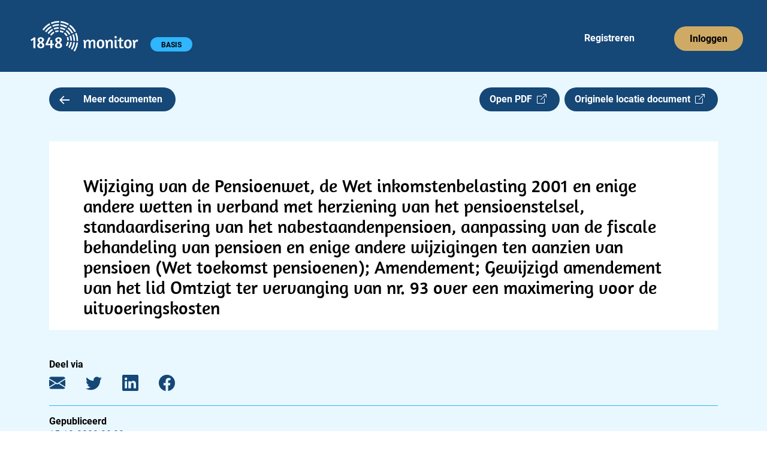

--- FILE ---
content_type: text/html; charset=utf-8
request_url: https://app.1848.nl/document/parlementair-item/186906
body_size: 3649
content:
<!DOCTYPE html>
<html lang="nl">
    <head>
        <meta charset="utf-8">
        <meta name="viewport" content="width=device-width">
        
		<link href="../../_app/immutable/assets/_layout-5173227c.css" rel="stylesheet">
		<link href="../../_app/immutable/assets/_page-c4660a4e.css" rel="stylesheet">
		<link href="../../_app/immutable/assets/Header-app-c386c48b.css" rel="stylesheet">
		<link href="../../_app/immutable/assets/Collapse-48fa63fb.css" rel="stylesheet">
		<link href="../../_app/immutable/assets/Badge-8fe11777.css" rel="stylesheet">
		<link href="../../_app/immutable/assets/Meeting-df6c7bbe.css" rel="stylesheet"><title>Wijziging van de Pensioenwet, de Wet inkomstenbelasting 2001 en enige andere wetten in verband met herziening van het pensioenstelsel, standaardisering van het nabestaandenpensioen, aanpassing van de fiscale behandeling van pensioen en enige andere wijzigingen ten aanzien van pensioen (Wet toekomst pensioenen); Amendement; Gewijzigd amendement van het lid Omtzigt ter vervanging van nr. 93 over een maximering voor de uitvoeringskosten | 1848.nl</title><!-- HEAD_svelte-jskpk9_START --><link rel="manifest" href="/site.webmanifest"><link rel="apple-touch-icon" sizes="180x180" href="https://app.1848.nl/apple-touch-icon.png"><link rel="icon" type="image/png" sizes="32x32" href="https://app.1848.nl/favicon-32x32.png"><link rel="icon" type="image/png" sizes="16x16" href="https://app.1848.nl/favicon-16x16.png"><link rel="mask-icon" href="https://app.1848.nl/safari-pinned-tab.svg" color="#e9f8ff"><meta name="msapplication-TileColor" content="#e9f8ff"><meta name="theme-color" content="#e9f8ff"><meta property="og:title" content="Wijziging van de Pensioenwet, de Wet inkomstenbelasting 2001 en enige andere wetten in verband met herziening van het pensioenstelsel, standaardisering van het nabestaandenpensioen, aanpassing van de fiscale behandeling van pensioen en enige andere wijzigingen ten aanzien van pensioen (Wet toekomst pensioenen); Amendement; Gewijzigd amendement van het lid Omtzigt ter vervanging van nr. 93 over een maximering voor de uitvoeringskosten | 1848.nl"><meta property="og:url" content="https://app.1848.nl/document/parlementair-item/186906"><meta property="og:type" content="article"><meta property="og:image" content="https://app.1848.nl/1848-open-graph.jpg"><meta property="og:image:width" content="1500"><meta property="og:image:height" content="500"><meta property="twitter:image" content="https://app.1848.nl/1848-blue.png"><meta name="twitter:card" content="summary"><meta name="twitter:site" content="@1848nl_sv"><meta name="twitter:creator" content="@1848nl_sv"><meta property="article:published_time" content="2022-12-15T00:00:00+01:00">
        <meta property="article:modified_time" content="2022-12-20T10:40:10.644320Z">
        <meta name="description" content="T WEEDE K AMER DER S TATEN- G ENERAAL 2 Vergaderjaar 2022-2023 36 067 Wijziging van de Pensioenwet, de Wet inkomstenbelasting 2001 en enige andere wetten in verband met herziening van het pensioenstelsel, standaardisering van het nabestaandenpensioen, aanpassing van de fiscale behandeling van pensioen en enige andere wijzigingen ten aanzien van pensioen (Wet toekomst pensioenen) Nr. 96 GEWIJZIGD AMENDEMENT VAN HET LID OMTZIGT TER VERVANGING VAN DAT GEDRUKT ONDER NR. 93 Ontvangen 15 december 2022 De ondergetekende stelt het volgende amendement voor: I In artikel I wordt na onderdeel J een onder...">
        <meta property="og:description" content="T WEEDE K AMER DER S TATEN- G ENERAAL 2 Vergaderjaar 2022-2023 36 067 Wijziging van de Pensioenwet, de Wet inkomstenbelasting 2001 en enige andere wetten in verband met herziening van het pensioenstelsel, standaardisering van het nabestaandenpensioen, aanpassing van de fiscale behandeling van pensioen en enige andere wijzigingen ten aanzien van pensioen (Wet toekomst pensioenen) Nr. 96 GEWIJZIGD AMENDEMENT VAN HET LID OMTZIGT TER VERVANGING VAN DAT GEDRUKT ONDER NR. 93 Ontvangen 15 december 2022 De ondergetekende stelt het volgende amendement voor: I In artikel I wordt na onderdeel J een onder..."><link rel="preconnect" href="https://www.google-analytics.com/"><script async src="https://www.googletagmanager.com/gtag/js?id=UA-68105790-2"></script><!-- HTML_TAG_START --><script>
      window.dataLayer = window.dataLayer || [];
      function gtag(){dataLayer.push(arguments);}
      gtag('js', new Date());
      gtag('config', 'UA-68105790-2', {
          cookie_flags: 'max-age=7200;secure;samesite=none',
          anonymize_ip: true
      });
    </script><!-- HTML_TAG_END --><!-- HEAD_svelte-jskpk9_END -->
    </head>
    <body data-sveltekit-preload-data="hover">
        <div>






<header><nav aria-labelledby="hoofdmenu" class="navbar navbar-expand-xl svelte-1ot8lz5"><div class="container-fluid"><p id="hoofdmenu" class="visually-hidden">Hoofdmenu</p>
            <div class="gx-0 container-fluid"><div class="gy-0 row"><div class="col gx-0"><div class="navbar-app svelte-1ot8lz5"><div class="d-inline-block"><a class="navbar-brand" href="https://app.1848.nl/app" data-sveltekit-preload-data="off"><img id="nav-logo" src="/_app/immutable/assets/logo-app-wit-34384b41.svg" alt="1848 monitor logo" width="180.333" height="51" class="svelte-1ot8lz5"></a>
                                <span class="visually-hidden text-white">1848 monitor</span>

                                <div id="badge-div" class="d-inline-block svelte-1ot8lz5"><span class="rounded-pill badge bg-light-blue4 undefined svelte-f6jlst">BASIS</span></div></div>

                            <div class="d-inline d-sm-none"><button id="navbar-toggler" class="float-end btn svelte-1ot8lz5" title="menu"><span class="navbar-toggler-icon svelte-1ot8lz5"></span></button>

                                    

</div>

                            <div id="reg-login" class="d-none d-sm-inline-block float-end svelte-1ot8lz5"><ul class="navbar-nav mb-2 mb-sm-0 flex-sm-row svelte-1ot8lz5"><li class="nav-item svelte-1ot8lz5" style="margin-right: 58px;"><a class="nav-link justify-content-center text-white ms-4 svelte-1ot8lz5" href="https://app.1848.nl/registreer">Registreren</a></li>
                                        <li class="nav-item svelte-1ot8lz5"><a class="nav-link justify-content-center btn btn-nav bg-gold svelte-1ot8lz5" style="box-shadow: none; outline: revert;" href="https://app.1848.nl/login">Inloggen</a></li></ul></div></div></div></div></div></div></nav>
</header>

<main class="svelte-1kb2n4x"><div class="container"><div class="row overflow-hidden"><section class="col-xxl-8"><div class="row gx-0"><div class="col-7 col-sm-6 col-md-5 col-lg-4">
                        <a class="btn-medium bg-dark-blue text-white svelte-1kb2n4x" href="https://app.1848.nl/app?amp;amp;amp;amp;amp;amp;amp;amp;;amp;amp;amp;amp;amp;amp;amp;amp;amp;amp;amp;amp;amp;amp;amp;amp;amp;amp;amp;amp;amp;amp;amp;amp;amp;amp;amp;amp;amp;amp;amp;amp;s=09&amp;amp;amp;amp;amp;amp;amp;amp;amp;amp;amp;amp;amp;amp;amp;zoek=Politie" data-sveltekit-preload-data="tap"><img src="/_app/immutable/assets/arrow-left-e845acf1.svg" alt="" class="meer-icon svelte-1kb2n4x" width="16.77" height="14"> Meer documenten
                        </a></div>

                    <div class="col-5 col-sm-6 col-md-7 col-lg-8 d-flex justify-content-end"><a class="btn-medium bg-dark-blue text-white svelte-1kb2n4x" href="/static/pdf/a9/e7/a9e7be30945456307382327e12115ff86341867b.pdf" target="_blank" rel="noopener noreferrer">Open PDF  <i class="bi bi-box-arrow-up-right"></i></a>

                        <a class="d-none d-md-inline btn-medium bg-dark-blue text-white float-end ms-2 svelte-da5qqt" href="https://zoek.officielebekendmakingen.nl/kst-1066290" target="_blank" rel="noopener noreferrer">Originele locatie document  <i class="bi bi-box-arrow-up-right"></i>
</a></div></div>

                <div class="row d-md-none"><div><a class=" btn-medium bg-dark-blue text-white float-end mt-2 svelte-da5qqt" href="https://zoek.officielebekendmakingen.nl/kst-1066290" target="_blank" rel="noopener noreferrer">Originele locatie document  <i class="bi bi-box-arrow-up-right"></i>
</a></div></div>

                

                

                <div class="bg-white"><h1 class="svelte-1kb2n4x">Wijziging van de Pensioenwet, de Wet inkomstenbelasting 2001 en enige andere wetten in verband met herziening van het pensioenstelsel, standaardisering van het nabestaandenpensioen, aanpassing van de fiscale behandeling van pensioen en enige andere wijzigingen ten aanzien van pensioen (Wet toekomst pensioenen); Amendement; Gewijzigd amendement van het lid Omtzigt ter vervanging van nr. 93 over een maximering voor de uitvoeringskosten</h1>
                        <div id="pdf-viewer"></div></div>

                <div class="metadata d-xxl-none mt-5 svelte-g7d1dm"><h2 class="svelte-g7d1dm">Deel via</h2>
    <a href="mailto:?subject=Wijziging%20van%20de%20Pensioenwet%2C%20de%20Wet%20inkomstenbelasting%202001%20en%20enige%20andere%20wetten%20in%20verband%20met%20herziening%20van%20het%20pensioenstelsel%2C%20standaardisering%20van%20het%20nabestaandenpensioen%2C%20aanpassing%20van%20de%20fiscale%20behandeling%20van%20pensioen%20en%20enige%20andere%20wijzigingen%20ten%20aanzien%20van%20pensioen%20(Wet%20toekomst%20pensioenen)%3B%20Amendement%3B%20Gewijzigd%20amendement%20van%20het%20lid%20Omtzigt%20ter%20vervanging%20van%20nr.%2093%20over%20een%20maximering%20voor%20de%20uitvoeringskosten (via 1848.nl)&body=T%20WEEDE%20K%20AMER%20DER%20S%20TATEN-%20G%20ENERAAL%202%20Vergaderjaar%202022-2023%2036%20067%20Wijziging%20van%20de%20Pensioenwet%2C%20de%20Wet%20inkomstenbelasting%202001%20en%20enige%20andere%20wetten%20in%20verband%20met%20herziening%20van%20het%20pensioenstelsel%2C%20standaardisering%20van%20het%20nabestaandenpensioen%2C%20aanpassing%20van%20de%20fiscale%20behandeling%20van%20pensioen%20en%20enige%20andere%20wijzigingen%20ten%20aanzien%20van%20pensioen%20(Wet%20toekomst%20pensioenen)%20Nr.%2096%20GEWIJZIGD%20AMENDEMENT%20VAN%20HET%20LID%20OMTZIGT%20TER%20VERVANGING%20VAN%20DAT%20GEDRUKT%20ONDER%20NR.%2093%20Ontvangen%2015%20december%202022%20De%20ondergetekende%20stelt%20het%20volgende%20amendement%20voor%3A%20I%20In%20artikel%20I%20wordt%20na%20onderdeel%20J%20een%20onder...%0D%0A%0D%0Ahttps://app.1848.nl/document/parlementair-item/186906" target="_blank" rel="noopener noreferrer" aria-label="E-mail"><i class="bi bi-envelope-fill svelte-g7d1dm"></i></a>
    <a href="https://twitter.com/intent/tweet?url=https://app.1848.nl/document/parlementair-item/186906&text=Wijziging van de Pensioenwet, de Wet inkomstenbelasting 2001 en enige andere wetten in verband met herziening van het pensioenstelsel, standaardisering van het nabestaandenpensioen, aanpassing van de fiscale behandeling van pensioen en enige andere wijzigingen ten aanzien van pensioen (Wet toekomst pensioenen); Amendement; Gewijzigd amendement van het lid Omtzigt ter vervanging van nr. 93 over een maximering voor de uitvoeringskosten&via=1848nl" target="_blank" rel="noopener noreferrer" aria-label="Twitter"><i class="bi bi-twitter svelte-g7d1dm"></i></a>
    <a href="https://www.linkedin.com/sharing/share-offsite/?url=https://app.1848.nl/document/parlementair-item/186906" target="_blank" rel="noopener noreferrer" aria-label="LinkedIn"><i class="bi bi-linkedin svelte-g7d1dm"></i></a>
    <a href="https://www.facebook.com/sharer/sharer.php?u=https://app.1848.nl/document/parlementair-item/186906&t=Wijziging van de Pensioenwet, de Wet inkomstenbelasting 2001 en enige andere wetten in verband met herziening van het pensioenstelsel, standaardisering van het nabestaandenpensioen, aanpassing van de fiscale behandeling van pensioen en enige andere wijzigingen ten aanzien van pensioen (Wet toekomst pensioenen); Amendement; Gewijzigd amendement van het lid Omtzigt ter vervanging van nr. 93 over een maximering voor de uitvoeringskosten" target="_blank" rel="noopener noreferrer" aria-label="Facebook"><i class="bi bi-facebook svelte-g7d1dm"></i></a>

    <hr class="svelte-g7d1dm">

    <h2 class="svelte-g7d1dm">Gepubliceerd</h2>
        <p class="svelte-g7d1dm">15-12-2022 00:00</p>

        <hr class="svelte-g7d1dm">

    <h2 class="svelte-g7d1dm">Laatst gewijzigd</h2>
    <p class="svelte-g7d1dm">20-12-2022 11:40</p>

    <hr class="svelte-g7d1dm">

    <h2 class="svelte-g7d1dm">Bron</h2>
    <p class="svelte-g7d1dm">Officiële Bekendmakingen</p>

    <hr class="svelte-g7d1dm">

        <h2 class="svelte-g7d1dm">Categorie</h2>
        <p class="svelte-g7d1dm">Parlementaire documenten|Documenten Tweede Kamer|Amendement</p>
</div></section>
            <aside class="d-none d-xxl-block offset-xxl-1 col-xxl-3"><div class="metadata   svelte-g7d1dm"><h2 class="svelte-g7d1dm">Deel via</h2>
    <a href="mailto:?subject=Wijziging%20van%20de%20Pensioenwet%2C%20de%20Wet%20inkomstenbelasting%202001%20en%20enige%20andere%20wetten%20in%20verband%20met%20herziening%20van%20het%20pensioenstelsel%2C%20standaardisering%20van%20het%20nabestaandenpensioen%2C%20aanpassing%20van%20de%20fiscale%20behandeling%20van%20pensioen%20en%20enige%20andere%20wijzigingen%20ten%20aanzien%20van%20pensioen%20(Wet%20toekomst%20pensioenen)%3B%20Amendement%3B%20Gewijzigd%20amendement%20van%20het%20lid%20Omtzigt%20ter%20vervanging%20van%20nr.%2093%20over%20een%20maximering%20voor%20de%20uitvoeringskosten (via 1848.nl)&body=T%20WEEDE%20K%20AMER%20DER%20S%20TATEN-%20G%20ENERAAL%202%20Vergaderjaar%202022-2023%2036%20067%20Wijziging%20van%20de%20Pensioenwet%2C%20de%20Wet%20inkomstenbelasting%202001%20en%20enige%20andere%20wetten%20in%20verband%20met%20herziening%20van%20het%20pensioenstelsel%2C%20standaardisering%20van%20het%20nabestaandenpensioen%2C%20aanpassing%20van%20de%20fiscale%20behandeling%20van%20pensioen%20en%20enige%20andere%20wijzigingen%20ten%20aanzien%20van%20pensioen%20(Wet%20toekomst%20pensioenen)%20Nr.%2096%20GEWIJZIGD%20AMENDEMENT%20VAN%20HET%20LID%20OMTZIGT%20TER%20VERVANGING%20VAN%20DAT%20GEDRUKT%20ONDER%20NR.%2093%20Ontvangen%2015%20december%202022%20De%20ondergetekende%20stelt%20het%20volgende%20amendement%20voor%3A%20I%20In%20artikel%20I%20wordt%20na%20onderdeel%20J%20een%20onder...%0D%0A%0D%0Ahttps://app.1848.nl/document/parlementair-item/186906" target="_blank" rel="noopener noreferrer" aria-label="E-mail"><i class="bi bi-envelope-fill svelte-g7d1dm"></i></a>
    <a href="https://twitter.com/intent/tweet?url=https://app.1848.nl/document/parlementair-item/186906&text=Wijziging van de Pensioenwet, de Wet inkomstenbelasting 2001 en enige andere wetten in verband met herziening van het pensioenstelsel, standaardisering van het nabestaandenpensioen, aanpassing van de fiscale behandeling van pensioen en enige andere wijzigingen ten aanzien van pensioen (Wet toekomst pensioenen); Amendement; Gewijzigd amendement van het lid Omtzigt ter vervanging van nr. 93 over een maximering voor de uitvoeringskosten&via=1848nl" target="_blank" rel="noopener noreferrer" aria-label="Twitter"><i class="bi bi-twitter svelte-g7d1dm"></i></a>
    <a href="https://www.linkedin.com/sharing/share-offsite/?url=https://app.1848.nl/document/parlementair-item/186906" target="_blank" rel="noopener noreferrer" aria-label="LinkedIn"><i class="bi bi-linkedin svelte-g7d1dm"></i></a>
    <a href="https://www.facebook.com/sharer/sharer.php?u=https://app.1848.nl/document/parlementair-item/186906&t=Wijziging van de Pensioenwet, de Wet inkomstenbelasting 2001 en enige andere wetten in verband met herziening van het pensioenstelsel, standaardisering van het nabestaandenpensioen, aanpassing van de fiscale behandeling van pensioen en enige andere wijzigingen ten aanzien van pensioen (Wet toekomst pensioenen); Amendement; Gewijzigd amendement van het lid Omtzigt ter vervanging van nr. 93 over een maximering voor de uitvoeringskosten" target="_blank" rel="noopener noreferrer" aria-label="Facebook"><i class="bi bi-facebook svelte-g7d1dm"></i></a>

    <hr class="svelte-g7d1dm">

    <h2 class="svelte-g7d1dm">Gepubliceerd</h2>
        <p class="svelte-g7d1dm">15-12-2022 00:00</p>

        <hr class="svelte-g7d1dm">

    <h2 class="svelte-g7d1dm">Laatst gewijzigd</h2>
    <p class="svelte-g7d1dm">20-12-2022 11:40</p>

    <hr class="svelte-g7d1dm">

    <h2 class="svelte-g7d1dm">Bron</h2>
    <p class="svelte-g7d1dm">Officiële Bekendmakingen</p>

    <hr class="svelte-g7d1dm">

        <h2 class="svelte-g7d1dm">Categorie</h2>
        <p class="svelte-g7d1dm">Parlementaire documenten|Documenten Tweede Kamer|Amendement</p>
</div></aside></div></div>
</main>

<footer class="container-fluid bg-dark-blue svelte-9w11qe"><div class="row"><div class="col-12"><h2 class="text-white svelte-9w11qe">Contact</h2></div>

        <div class="col-12"><div class="row"><div class="col-md-6"><div class="row"><div class="col-6 text-white">1848 B.V.
                            <br>
                            Daltonlaan 200
                            <br>
                            3584 BJ Utrecht
                        </div>
                        <div class="col-6 text-white"><a class="text-white svelte-9w11qe" href="mailto:info@1848.nl">info@1848.nl</a>
                            <br>
                            <br>
                            <a href="tel:+31619056876" style="color: white !important" class="svelte-9w11qe">06 1905 6876</a></div></div></div>
                <div id="right-info" class="col-md-6 text-white svelte-9w11qe">KvK: 61606936
                    <br>BTW: NL854411057B01
                    <br>Bank: NL78 KNAB 0283 7242 77
                </div></div></div>

        <hr class="svelte-9w11qe">

        <div id="copyright" class="d-flex justify-content-between svelte-9w11qe"><span class="text-white">Copyright 2026</span>
            <a class="text-white svelte-9w11qe" href="/privacy-policy">Privacy policy</a>
            <a class="text-white svelte-9w11qe" href="/over-ons">Over ons</a></div></div>
</footer>


		<script type="module" data-sveltekit-hydrate="5j9a7i">
			import { start } from "../../_app/immutable/start-8f4cbcea.js";

			start({
				env: {},
				paths: {"assets":"","base":""},
				target: document.querySelector('[data-sveltekit-hydrate="5j9a7i"]').parentNode,
				version: "1768911296933",
				hydrate: {
					node_ids: [0, 6],
					data: [{type:"data",data:{flash:void 0,csrftoken:void 0,authenticated_account:void 0,sessionid:void 0},uses:{url:1}},{type:"data",data:{csrftoken:void 0,authenticated_account:void 0,sessionid:void 0},uses:{url:1}}],
					form: null,
					error: null
				}
			});
		</script>
	<script type="application/json" data-sveltekit-fetched data-url="/api/v1/get-item/" data-hash="19wwwo0">{"status":200,"statusText":"OK","headers":{},"body":"{\"created\":\"2022-12-20T10:40:10.549939Z\",\"title\":\"Wijziging van de Pensioenwet, de Wet inkomstenbelasting 2001 en enige andere wetten in verband met herziening van het pensioenstelsel, standaardisering van het nabestaandenpensioen, aanpassing van de fiscale behandeling van pensioen en enige andere wijzigingen ten aanzien van pensioen (Wet toekomst pensioenen); Amendement; Gewijzigd amendement van het lid Omtzigt ter vervanging van nr. 93 over een maximering voor de uitvoeringskosten\",\"type\":\"parlementair-item\",\"url\":\"https://zoek.officielebekendmakingen.nl/kst-1066290\",\"dossier_titles\":[\"Wijziging van de Pensioenwet, de Wet inkomstenbelasting 2001 en enige andere wetten in verband met herziening van het pensioenstelsel, standaardisering van het nabestaandenpensioen, aanpassing van de fiscale behandeling van pensioen en enige andere wijzigingen ten aanzien van pensioen (Wet toekomst pensioenen)\"],\"publication_date\":\"2022-12-15T00:00:00+01:00\",\"modified\":\"2022-12-20T10:40:10.644320Z\",\"source_id\":\"officiele-bekendmakingen\",\"categories\":[\"Parlementaire documenten|Documenten Tweede Kamer|Amendement\"],\"source_name\":\"Officiële Bekendmakingen\",\"content\":\"T WEEDE K AMER DER S TATEN- G ENERAAL 2 Vergaderjaar 2022-2023 36 067 Wijziging van de Pensioenwet, de Wet inkomstenbelasting 2001 en enige andere wetten in verband met herziening van het pensioenstelsel, standaardisering van het nabestaandenpensioen, aanpassing van de fiscale behandeling van pensioen en enige andere wijzigingen ten aanzien van pensioen (Wet toekomst pensioenen) Nr. 96 GEWIJZIGD AMENDEMENT VAN HET LID OMTZIGT TER VERVANGING VAN DAT GEDRUKT ONDER NR. 93 Ontvangen 15 december 2022 De ondergetekende stelt het volgende amendement voor: I In artikel I wordt na onderdeel J een onder&hellip;\",\"pdf_url\":\"/static/pdf/a9/e7/a9e7be30945456307382327e12115ff86341867b.pdf\"}"}</script></div>
        <script src="https://cdn.jsdelivr.net/npm/bootstrap@5.2.3/dist/js/bootstrap.bundle.min.js" integrity="sha384-kenU1KFdBIe4zVF0s0G1M5b4hcpxyD9F7jL+jjXkk+Q2h455rYXK/7HAuoJl+0I4" crossorigin="anonymous"></script>
    </body>
</html>


--- FILE ---
content_type: application/javascript; charset=utf-8
request_url: https://app.1848.nl/_app/immutable/chunks/_layout-244dfa96.js
body_size: 174
content:
import"./index-22542f70.js";import{w as t}from"./load-b274e057.js";import{c as r}from"./utils-d51a540c.js";import"./svelte_1848_settings-684fbea7.js";async function o({data:e}){return{logged_in:r(e)}}const n=o?t(o):void 0,d=Object.freeze(Object.defineProperty({__proto__:null,load:n},Symbol.toStringTag,{value:"Module"}));export{d as _,n as l};
//# sourceMappingURL=_layout-244dfa96.js.map


--- FILE ---
content_type: application/javascript; charset=utf-8
request_url: https://app.1848.nl/_app/immutable/chunks/Collapse-c75d7993.js
body_size: 3229
content:
import{S as j,i as X,s as q,U as A,P as z,e as L,c as M,b as R,d as k,$ as x,m as G,V as T,W as K,X as Q,a0 as U,y as O,z as D,a1 as I,Q as Y,Z as ne,C as w,a as F,E as C,K as se,F as ie,Y as fe,G as ue,a2 as P,a3 as ae,a4 as oe,N as ce,a5 as V}from"./index-22542f70.js";import{c as Z,i as re,g as H,a as de,b as me}from"./transitions-2875b123.js";function he(l){let e,t;const a=l[10].default,f=A(a,l,l[9],null);let s=[l[1],{class:l[0]}],o={};for(let n=0;n<s.length;n+=1)o=z(o,s[n]);return{c(){e=L("div"),f&&f.c(),this.h()},l(n){e=M(n,"DIV",{class:!0});var i=R(e);f&&f.l(i),i.forEach(k),this.h()},h(){x(e,o)},m(n,i){G(n,e,i),f&&f.m(e,null),t=!0},p(n,[i]){f&&f.p&&(!t||i&512)&&T(f,a,n,n[9],t?Q(a,n[9],i,null):K(n[9]),null),x(e,o=U(s,[i&2&&n[1],(!t||i&1)&&{class:n[0]}]))},i(n){t||(O(f,n),t=!0)},o(n){D(f,n),t=!1},d(n){n&&k(e),f&&f.d(n)}}}function ge(l,e,t){let a;const f=["class","sm","md","lg","xl","xxl","fluid"];let s=I(e,f),{$$slots:o={},$$scope:n}=e,{class:i=""}=e,{sm:u=void 0}=e,{md:_=void 0}=e,{lg:E=void 0}=e,{xl:c=void 0}=e,{xxl:h=void 0}=e,{fluid:r=!1}=e;return l.$$set=g=>{e=z(z({},e),Y(g)),t(1,s=I(e,f)),"class"in g&&t(2,i=g.class),"sm"in g&&t(3,u=g.sm),"md"in g&&t(4,_=g.md),"lg"in g&&t(5,E=g.lg),"xl"in g&&t(6,c=g.xl),"xxl"in g&&t(7,h=g.xxl),"fluid"in g&&t(8,r=g.fluid),"$$scope"in g&&t(9,n=g.$$scope)},l.$$.update=()=>{l.$$.dirty&508&&t(0,a=Z(i,{"container-sm":u,"container-md":_,"container-lg":E,"container-xl":c,"container-xxl":h,"container-fluid":r,container:!u&&!_&&!E&&!c&&!h&&!r}))},[a,s,i,u,_,E,c,h,r,n,o]}class Ne extends j{constructor(e){super(),X(this,e,ge,he,q,{class:2,sm:3,md:4,lg:5,xl:6,xxl:7,fluid:8})}}function Ee(l){let e,t;const a=l[8].default,f=A(a,l,l[7],null);let s=[l[2],{class:l[1]}],o={};for(let n=0;n<s.length;n+=1)o=z(o,s[n]);return{c(){e=L("div"),f&&f.c(),this.h()},l(n){e=M(n,"DIV",{class:!0});var i=R(e);f&&f.l(i),i.forEach(k),this.h()},h(){x(e,o)},m(n,i){G(n,e,i),f&&f.m(e,null),l[9](e),t=!0},p(n,[i]){f&&f.p&&(!t||i&128)&&T(f,a,n,n[7],t?Q(a,n[7],i,null):K(n[7]),null),x(e,o=U(s,[i&4&&n[2],(!t||i&2)&&{class:n[1]}]))},i(n){t||(O(f,n),t=!0)},o(n){D(f,n),t=!1},d(n){n&&k(e),f&&f.d(n),l[9](null)}}}function be(l){const e=parseInt(l);if(isNaN(e)){if(typeof l=="object")return["xs","sm","md","lg","xl"].map(t=>{const f=t==="xs"?"-":`-${t}-`,s=l[t];return typeof s=="number"&&s>0?`row-cols${f}${s}`:null}).filter(t=>!!t)}else if(e>0)return[`row-cols-${e}`];return[]}function _e(l,e,t){let a;const f=["class","noGutters","form","cols","inner"];let s=I(e,f),{$$slots:o={},$$scope:n}=e,{class:i=""}=e,{noGutters:u=!1}=e,{form:_=!1}=e,{cols:E=0}=e,{inner:c=void 0}=e;function h(r){ne[r?"unshift":"push"](()=>{c=r,t(0,c)})}return l.$$set=r=>{e=z(z({},e),Y(r)),t(2,s=I(e,f)),"class"in r&&t(3,i=r.class),"noGutters"in r&&t(4,u=r.noGutters),"form"in r&&t(5,_=r.form),"cols"in r&&t(6,E=r.cols),"inner"in r&&t(0,c=r.inner),"$$scope"in r&&t(7,n=r.$$scope)},l.$$.update=()=>{l.$$.dirty&120&&t(1,a=Z(i,u?"gx-0":null,_?"form-row":"row",...be(E)))},[c,a,s,i,u,_,E,n,o,h]}class Oe extends j{constructor(e){super(),X(this,e,_e,Ee,q,{class:3,noGutters:4,form:5,cols:6,inner:0})}}function ze(l){let e,t,a;const f=l[10].default,s=A(f,l,l[9],null);let o=[l[1],{class:t=l[0].join(" ")}],n={};for(let i=0;i<o.length;i+=1)n=z(n,o[i]);return{c(){e=L("div"),s&&s.c(),this.h()},l(i){e=M(i,"DIV",{class:!0});var u=R(e);s&&s.l(u),u.forEach(k),this.h()},h(){x(e,n)},m(i,u){G(i,e,u),s&&s.m(e,null),a=!0},p(i,[u]){s&&s.p&&(!a||u&512)&&T(s,f,i,i[9],a?Q(f,i[9],u,null):K(i[9]),null),x(e,n=U(o,[u&2&&i[1],{class:t}]))},i(i){a||(O(s,i),a=!0)},o(i){D(s,i),a=!1},d(i){i&&k(e),s&&s.d(i)}}}function ye(l,e,t){const a=["class","xs","sm","md","lg","xl","xxl"];let f=I(e,a),{$$slots:s={},$$scope:o}=e,{class:n=""}=e,{xs:i=void 0}=e,{sm:u=void 0}=e,{md:_=void 0}=e,{lg:E=void 0}=e,{xl:c=void 0}=e,{xxl:h=void 0}=e;const r=[],g={xs:i,sm:u,md:_,lg:E,xl:c,xxl:h};return Object.keys(g).forEach(m=>{const b=g[m];if(!b&&b!=="")return;const N=m==="xs";if(re(b)){const y=N?"-":`-${m}-`,S=H(N,m,b.size);(b.size||b.size==="")&&r.push(S),b.push&&r.push(`push${y}${b.push}`),b.pull&&r.push(`pull${y}${b.pull}`),b.offset&&r.push(`offset${y}${b.offset}`),b.order&&r.push(`order${y}${b.order}`)}else r.push(H(N,m,b))}),r.length||r.push("col"),n&&r.push(n),l.$$set=m=>{e=z(z({},e),Y(m)),t(1,f=I(e,a)),"class"in m&&t(2,n=m.class),"xs"in m&&t(3,i=m.xs),"sm"in m&&t(4,u=m.sm),"md"in m&&t(5,_=m.md),"lg"in m&&t(6,E=m.lg),"xl"in m&&t(7,c=m.xl),"xxl"in m&&t(8,h=m.xxl),"$$scope"in m&&t(9,o=m.$$scope)},[r,f,n,i,u,_,E,c,h,o,s]}class Se extends j{constructor(e){super(),X(this,e,ye,ze,q,{class:2,xs:3,sm:4,md:5,lg:6,xl:7,xxl:8})}}const J=["touchstart","click"],Ce=(l,e)=>{let t;if(typeof l=="string"&&typeof window<"u"&&document&&document.createElement){let a=document.querySelectorAll(l);if(a.length||(a=document.querySelectorAll(`#${l}`)),!a.length)throw new Error(`The target '${l}' could not be identified in the dom, tip: check spelling`);J.forEach(f=>{a.forEach(s=>{s.addEventListener(f,e)})}),t=()=>{J.forEach(f=>{a.forEach(s=>{s.removeEventListener(f,e)})})}}return()=>{typeof t=="function"&&(t(),t=void 0)}};function W(l){let e,t,a,f,s,o,n;const i=l[16].default,u=A(i,l,l[15],null);let _=[{style:t=l[2]?void 0:"overflow: hidden;"},l[9],{class:l[8]}],E={};for(let c=0;c<_.length;c+=1)E=z(E,_[c]);return{c(){e=L("div"),u&&u.c(),this.h()},l(c){e=M(c,"DIV",{style:!0,class:!0});var h=R(e);u&&u.l(h),h.forEach(k),this.h()},h(){x(e,E)},m(c,h){G(c,e,h),u&&u.m(e,null),s=!0,o||(n=[C(e,"introstart",l[17]),C(e,"introend",l[18]),C(e,"outrostart",l[19]),C(e,"outroend",l[20]),C(e,"introstart",function(){P(l[3])&&l[3].apply(this,arguments)}),C(e,"introend",function(){P(l[4])&&l[4].apply(this,arguments)}),C(e,"outrostart",function(){P(l[5])&&l[5].apply(this,arguments)}),C(e,"outroend",function(){P(l[6])&&l[6].apply(this,arguments)})],o=!0)},p(c,h){l=c,u&&u.p&&(!s||h&32768)&&T(u,i,l,l[15],s?Q(i,l[15],h,null):K(l[15]),null),x(e,E=U(_,[(!s||h&4&&t!==(t=l[2]?void 0:"overflow: hidden;"))&&{style:t},h&512&&l[9],(!s||h&256)&&{class:l[8]}]))},i(c){s||(O(u,c),w(()=>{f&&f.end(1),a=ae(e,de,{horizontal:l[1]}),a.start()}),s=!0)},o(c){D(u,c),a&&a.invalidate(),c&&(f=oe(e,me,{horizontal:l[1]})),s=!1},d(c){c&&k(e),u&&u.d(c),c&&f&&f.end(),o=!1,ce(n)}}}function ke(l){let e,t,a,f;w(l[21]);let s=l[0]&&W(l);return{c(){s&&s.c(),e=F()},l(o){s&&s.l(o),e=F()},m(o,n){s&&s.m(o,n),G(o,e,n),t=!0,a||(f=C(window,"resize",l[21]),a=!0)},p(o,[n]){o[0]?s?(s.p(o,n),n&1&&O(s,1)):(s=W(o),s.c(),O(s,1),s.m(e.parentNode,e)):s&&(se(),D(s,1,1,()=>{s=null}),ie())},i(o){t||(O(s),t=!0)},o(o){D(s),t=!1},d(o){s&&s.d(o),o&&k(e),a=!1,f()}}}function ve(l,e,t){let a;const f=["isOpen","class","horizontal","navbar","onEntering","onEntered","onExiting","onExited","expand","toggler"];let s=I(e,f),{$$slots:o={},$$scope:n}=e;const i=fe();let{isOpen:u=!1}=e,{class:_=""}=e,{horizontal:E=!1}=e,{navbar:c=!1}=e,{onEntering:h=()=>i("opening")}=e,{onEntered:r=()=>i("open")}=e,{onExiting:g=()=>i("closing")}=e,{onExited:m=()=>i("close")}=e,{expand:b=!1}=e,{toggler:N=null}=e;ue(()=>Ce(N,d=>{t(0,u=!u),d.preventDefault()}));let y=0,S=!1;const v={};v.xs=0,v.sm=576,v.md=768,v.lg=992,v.xl=1200;function B(){i("update",u)}function p(d){V.call(this,l,d)}function $(d){V.call(this,l,d)}function ee(d){V.call(this,l,d)}function te(d){V.call(this,l,d)}function le(){t(7,y=window.innerWidth)}return l.$$set=d=>{e=z(z({},e),Y(d)),t(9,s=I(e,f)),"isOpen"in d&&t(0,u=d.isOpen),"class"in d&&t(10,_=d.class),"horizontal"in d&&t(1,E=d.horizontal),"navbar"in d&&t(2,c=d.navbar),"onEntering"in d&&t(3,h=d.onEntering),"onEntered"in d&&t(4,r=d.onEntered),"onExiting"in d&&t(5,g=d.onExiting),"onExited"in d&&t(6,m=d.onExited),"expand"in d&&t(11,b=d.expand),"toggler"in d&&t(12,N=d.toggler),"$$scope"in d&&t(15,n=d.$$scope)},l.$$.update=()=>{l.$$.dirty&1030&&t(8,a=Z(_,{"collapse-horizontal":E,"navbar-collapse":c})),l.$$.dirty&26757&&c&&b&&(y>=v[b]&&!u?(t(0,u=!0),t(13,S=!0),B()):y<v[b]&&S&&(t(0,u=!1),t(13,S=!1),B()))},[u,E,c,h,r,g,m,y,a,s,_,b,N,S,v,n,o,p,$,ee,te,le]}class De extends j{constructor(e){super(),X(this,e,ve,ke,q,{isOpen:0,class:10,horizontal:1,navbar:2,onEntering:3,onEntered:4,onExiting:5,onExited:6,expand:11,toggler:12})}}export{Ne as C,Oe as R,Se as a,De as b};
//# sourceMappingURL=Collapse-c75d7993.js.map


--- FILE ---
content_type: application/javascript; charset=utf-8
request_url: https://app.1848.nl/_app/immutable/chunks/6-d78e0f2d.js
body_size: 94
content:
import{_ as a}from"./_page-fdc5484c.js";import{default as p}from"../components/pages/document/_doc_type_/_doc_id_/_page.svelte-c18b41b8.js";import"./svelte_1848_settings-684fbea7.js";const r=!0;export{p as component,r as has_server_load,a as universal};
//# sourceMappingURL=6-d78e0f2d.js.map


--- FILE ---
content_type: application/javascript; charset=utf-8
request_url: https://app.1848.nl/_app/immutable/chunks/navigation-18262128.js
body_size: 82
content:
import{c as a}from"./singletons-b4661b71.js";a.disable_scroll_handling;const t=a.goto,o=a.invalidate;a.invalidateAll;a.preload_data;a.preload_code;const i=a.before_navigate,l=a.after_navigate;export{l as a,i as b,t as g,o as i};
//# sourceMappingURL=navigation-18262128.js.map
